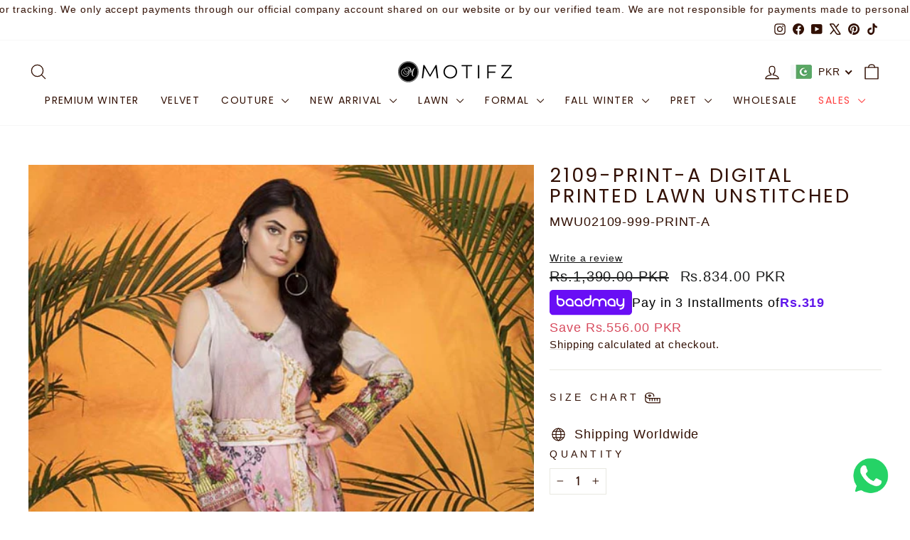

--- FILE ---
content_type: text/css
request_url: https://motifz.com.pk/cdn/shop/t/40/assets/ew-blink-style.css?v=158808209503504735701760007366
body_size: -590
content:
@keyframes blink-fade {
  0%   { opacity: 1;
          color:#ff0000; }
  100% { opacity: 1;
  color:#ffffff; }
}

.blink-fade {
  display: inline-block;
  animation: blink-fade 0.8s linear infinite;
  position:relateive;
}

--- FILE ---
content_type: text/css
request_url: https://motifz.com.pk/cdn/shop/t/40/assets/ew-style.css?v=134747661027675014481760007366
body_size: 1334
content:
.collection-item{border-radius:50%}.slider-product-image{height:665px}#featured-collection-slider .medium-up--one-quarter{width:100%;padding:0;margin:0}#featured-collection-slider .modal__inner{margin:0}#featured-collection-slider .modal{left:auto;right:auto}.medium-up--one-fifth{margin-bottom:20px}.grid-product__wrapper{display:flex;align-items:flex-start;gap:20px;justify-content:space-between}.grid-product__wrapper .grid-product__title{text-align:left;text-transform:unset;font-size:16px}.grid-product__wrapper .add-to-cart{letter-spacing:0;text-transform:unset;font-size:12px;min-width:50px;display:block;padding:5px}.grid-product__meta .grid-product__price{text-align:left}.loader{border-top:6px solid black;border-right:6px solid white;border-bottom:6px solid black;border-left:6px solid white;border-radius:50%;width:80px;height:80px;animation:spin 2s linear infinite;display:block!important}.loader-wrap{position:fixed;top:0;left:0;width:100%;height:100%;display:flex;align-items:center;justify-content:center;background:#0000004d;z-index:9}.grid-product__link:after{height:83%}#mf-subcollection-wrap{display:grid;grid-template-columns:20% 80%;align-items:center;margin-bottom:50px;gap:20px}.mf-subcollection-scroller{overflow-x:auto;overflow-y:hidden;-webkit-overflow-scrolling:touch}.mf-subcollection-scroller>.grid{display:flex;gap:16px}.mf-subcollection-scroller>.grid>.grid__item{flex:0 0 auto;width:200px}.collection-item__title{position:static;transform:none;font-size:15px}.collection-item__title--overlaid-box>span{padding:5px 10px;margin-top:20px;display:inline-block;text-transform:uppercase}.grid-product__price--original{color:red;font-size:12px;margin:0}.grid-product__price>.money{font-size:12px}@media (max-width:600px){.newsletter-section__content .newsletter__input-group{flex-direction:column;max-width:100%;width:100%}.newsletter-section__content .input-group-btn button{width:100%}.newsletter-section__content .enlarge-text{font-size:16px}.newsletter-section__content{padding:0}.grid-product__wrapper .grid-product__title{font-size:11px;overflow:hidden;text-overflow:ellipsis;white-space:initial;display:-webkit-box;-webkit-line-clamp:2;-webkit-box-orient:vertical;width:86%;line-height:18px;text-align:left}.grid-product__link:after{height:71%}#mf-subcollection-wrap{display:block;margin-bottom:30px;text-align:center}.mf-subcollection-scroller>.grid{margin:0}.mf-subcollection-scroller>.grid>.grid__item{width:100px;padding:0}#mf-subcollection-wrap .collection-item__title{font-size:13px}}.custom-quick-product__btn{background-color:var(--colorBtnPrimary);bottom:10px;color:var(--colorBtnPrimaryText);cursor:pointer;font-size:calc(var(--typeBaseSize)*.85);left:10px;opacity:0;overflow:hidden;padding:8px 5px;position:absolute;right:10px;text-align:center;transform:translateY(5px);transition:opacity .25s ease,transform .25s ease-out,background .4s ease;width:calc(100% - 20px);z-index:2}.custom-grid-product__has-quick-shop:hover .custom-quick-product__btn{opacity:1}#quickview-modal[aria-hidden=true]{display:none}.qv-modal{position:fixed;top:0;right:0;bottom:0;left:0;z-index:9999}.qv-backdrop{position:absolute;top:0;right:0;bottom:0;left:0;background:#00000080}.qv-panel{position:relative;box-sizing:border-box;margin:5vh auto;width:min(92vw,1200px);max-height:90vh;overflow:auto;background:#fff;border-radius:12px;box-shadow:0 10px 30px #00000040}.qv-content{padding:20px}.qv-x{position:absolute;top:10px;right:10px;width:36px;height:36px;border:0;border-radius:999px;background:#f2f2f2;cursor:pointer;font-size:20px;line-height:36px}@media (max-width: 640px){.qv-panel{margin:0;width:100vw;height:100vh;max-height:none;border-radius:0}.qv-content{padding:16px}.collection-circle{padding-top:75px;padding-bottom:30px!important}}.qv-lock{overflow:hidden}.qv-content [data-section-type=header],.qv-content [data-section-type=footer-section]{display:none}.icon-and-text{text-transform:capitalize}#NavDrawer .drawer__title{font-size:18px;letter-spacing:0}.collection-circle{margin-top:0;padding-top:75px;padding-bottom:0}.grid-product__content .add-to-cart.btn--secondary:hover{background:#fff;color:#000}.grid-product__content .add-to-cart.btn--secondary{border-color:#000;background:#000;color:#fff;transition:all .3s ease-in}.swiper-button-next:after,.swiper-button-prev:after{font-size:16px}.cart__continue-shopping{width:100%;margin-bottom:10px}.loader{margin:auto;border:6px solid #f3f3f3;border-radius:50%;border-top:6px solid #000000;width:80px;height:80px;-webkit-animation:spin 2s linear infinite;animation:spin 2s linear infinite}@-webkit-keyframes spin{0%{-webkit-transform:rotate(0deg)}to{-webkit-transform:rotate(360deg)}}@keyframes spin{0%{transform:rotate(0)}to{transform:rotate(360deg)}}body{font-family:Arial,Helvetica,sans-serif}*{box-sizing:border-box}.order-title-label{margin-top:1rem;font-size:1.6rem;font-weight:500;margin-bottom:.75rem;line-height:1.2}.centere{margin:auto;width:100%;padding:10px}.form-inlinee{margin:auto;width:100%;display:flex;flex-flow:row wrap;justify-content:center;align-items:center}.form-inlinee label{margin:5px 10px 5px 0;background-color:#00f}.form-inlinee input{vertical-align:middle;margin:5px 10px 5px 0;padding:10px;background-color:#fff;border:2px solid #ddd;border-radius:5px;width:300px}.form-inlinee button{padding:10px 20px;background-color:#000;border:2px solid #000;color:#fff;cursor:pointer;border-radius:5px}.form-inlinee button:hover{background-color:#000}@media (max-width: 2000px){.form-inlinee{width:100%;justify-content:center}}@media (max-width: 1600px){.form-inlinee{width:100%;padding-left:30%}}@media (max-width: 1400px){.form-inlinee{width:100%;padding-left:35%}}@media (max-width: 1000px){.form-inlinee{width:100%;padding-left:30%}}@media (max-width: 900px){.form-inlinee{width:100%;padding-left:25%}}@media (max-width: 500px){.form-inlinee{width:100%;padding-left:10%}.form-inlinee input{width:220px}.form-inlinee button{width:90px}}@media (max-width: 400px){.form-inlinee{width:100%;padding-left:10%}.form-inlinee input{width:60%}.form-inlinee button{width:30%}}@media (max-width: 300px){.form-inlinee input{width:60%}.form-inlinee button{width:30%}}@media (max-width: 250px){.form-inlinee{padding:0}.form-inlinee input{width:110px}.form-inlinee button{width:80px}}.ord-table{border-collapse:collapse;border-spacing:0;width:100%;border:1px solid #ddd;border-radius:10px;margin:auto}.ord-table th,.ord-table td{text-align:left;padding:16px}.ord-table tr:nth-child(2n){background-color:#f2f2f2}@media (max-width:600px){.mf-sub-collection-slider .swiper-slide{display:flex;justify-content:center}.form-inlinee input{width:100%}.form-inlinee{gap:10px!important;padding-left:0!important}.mf-collection-title{margin-bottom:30px}}.footer__small-text{display:none!important}.ew-mobile-fit{display:none}@media (max-width:480px){.ew-desktop-fit{display:none}.ew-mobile-fit{display:block}.background-media-text__container,.background-media-text__video{height:auto}#FilterDrawer{width:80%!important}}.collection-image--square{background-size:100%!important;background-position:top center!important}.collection-image img{object-position:top!important}#FilterDrawer{width:20%}.g-container{position:relative;z-index:1}.faqs-maps{display:inline-flex;width:100%;gap:30px;padding:75px 40px}.branch-title{position:relative}.branch-title h2{padding:10px;cursor:pointer;font-size:20px;font-weight:600;text-transform:uppercase}.branch{display:none;padding:0 10px}.branch p{font-size:12px}.branch .location{cursor:pointer;font-size:15px;font-weight:700}.branch.active{display:block}@media (max-width: 786px){.faqs-maps{flex-direction:column-reverse;padding:17px}}.doubly-wrapper.doubly-beta .doubly-nice-select.right .list{right:0!important}#quickview-modal product-recommendations,#quickview-modal .newsletter-container,#quickview-modal [data-section-type=recently-viewed]{display:none!important}.ew-tracking-order{display:block}.mf-sub-collection-slider .grid__item{width:90%;padding-left:0}#mf-subcollection-wrap{overflow:hidden}
/*# sourceMappingURL=/cdn/shop/t/40/assets/ew-style.css.map?v=134747661027675014481760007366 */


--- FILE ---
content_type: text/javascript; charset=utf-8
request_url: https://motifz.com.pk/products/stitching-5000-med.js
body_size: -516
content:
{"id":8836566712538,"title":"STITCHING CHARGES 5000","handle":"stitching-5000-med","description":"","published_at":"2025-04-10T17:21:04+05:00","created_at":"2025-04-10T17:21:04+05:00","vendor":"Motifz","type":"","tags":[],"price":300000,"price_min":300000,"price_max":300000,"available":true,"price_varies":false,"compare_at_price":500000,"compare_at_price_min":500000,"compare_at_price_max":500000,"compare_at_price_varies":false,"variants":[{"id":46367595823322,"title":"Default Title","option1":"Default Title","option2":null,"option3":null,"sku":"STITCH50-MED-999","requires_shipping":false,"taxable":true,"featured_image":null,"available":true,"name":"STITCHING CHARGES 5000","public_title":null,"options":["Default Title"],"price":300000,"weight":0,"compare_at_price":500000,"inventory_management":null,"barcode":null,"requires_selling_plan":false,"selling_plan_allocations":[]}],"images":[],"featured_image":null,"options":[{"name":"Title","position":1,"values":["Default Title"]}],"url":"\/products\/stitching-5000-med","requires_selling_plan":false,"selling_plan_groups":[]}

--- FILE ---
content_type: text/javascript; charset=utf-8
request_url: https://motifz.com.pk/products/stitching-5000-custom.js
body_size: 46
content:
{"id":8836568088794,"title":"STITCHING CHARGES 5000","handle":"stitching-5000-custom","description":"","published_at":"2025-04-10T17:22:46+05:00","created_at":"2025-04-10T17:22:47+05:00","vendor":"Motifz","type":"","tags":[],"price":300000,"price_min":300000,"price_max":300000,"available":true,"price_varies":false,"compare_at_price":500000,"compare_at_price_min":500000,"compare_at_price_max":500000,"compare_at_price_varies":false,"variants":[{"id":46367602245850,"title":"Default Title","option1":"Default Title","option2":null,"option3":null,"sku":"STITCH50-CUS-999","requires_shipping":false,"taxable":true,"featured_image":null,"available":true,"name":"STITCHING CHARGES 5000","public_title":null,"options":["Default Title"],"price":300000,"weight":0,"compare_at_price":500000,"inventory_management":null,"barcode":null,"requires_selling_plan":false,"selling_plan_allocations":[]}],"images":[],"featured_image":null,"options":[{"name":"Title","position":1,"values":["Default Title"]}],"url":"\/products\/stitching-5000-custom","requires_selling_plan":false,"selling_plan_groups":[]}

--- FILE ---
content_type: text/javascript
request_url: https://motifz.com.pk/cdn/shop/t/40/assets/ew-blink.js?v=26459670277573424541762338978
body_size: -476
content:
const blinkCollections=["sales"];document.addEventListener("DOMContentLoaded",function(){blinkCollections?.forEach(handle=>{document?.querySelectorAll(`.site-nav a[href="/collections/${handle}"],.site-nav summary[data-link="/collections/${handle}"]`)?.forEach(item=>{item&&item.classList.add("blink-fade")})})});
//# sourceMappingURL=/cdn/shop/t/40/assets/ew-blink.js.map?v=26459670277573424541762338978
